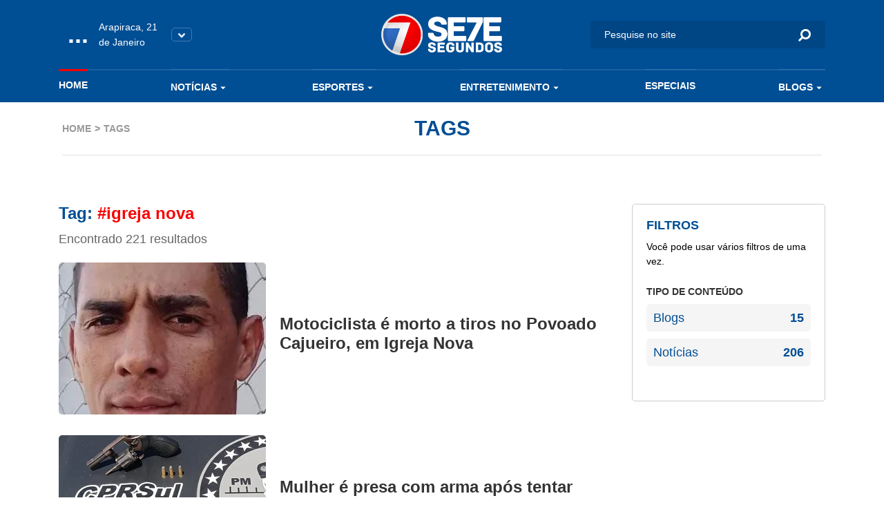

--- FILE ---
content_type: text/html; charset=UTF-8
request_url: https://www.7segundos.com.br/arapiraca/tags/igreja-nova
body_size: 7446
content:
<!doctype html>
<html lang="pt-br">
<head>
    <meta charset="utf-8">
    <meta http-equiv="x-ua-compatible" content="ie=edge">
    <meta name="viewport" content="width=device-width, initial-scale=1, shrink-to-fit=no">
    <meta name="description" content="Acompanhe as últimas notícias de política, economia, ciência, saúde, cultura e mais, em Arapiraca, Maceió, Alagoas, no Brasil e no Mundo no portal de notícias que mais inova em jornalismo. Envie vídeos, notícias, sugestões pelo whatsapp. 082 99942-0072">
    <meta property="keywords" content="setesegundos, sete segundos, 7segundos, 7 segundos, arapiraca, maceió, maceio, alagoas, jornalismo, notícias, vídeos, informação, economia, política, polícia, fotografia, imagem, noticiário, cultura, tecnologia, esporte, brasil, internacional, geral, estranho, manchetes, bizarro, resultados, opinião, análise, cobertura, música, pop, arte, plantão, mundo, negócios, empresas, ciência, saúde, vestibular, infográficos, tvalagoas, sbt, sistema brasileiro de televisao, informacao, pajucara, turismo, turismo alagoas, dicas, blogs, colunas, jornalismo, matérias, materia, dicas, cinema, filmes, plataforma, plataforma multimedia, radio 103, radio, radio 101, tvalagoas arapiraca, tv alagoas, tvalagoas maceio">
    <meta name="robots" content="index,follow">
    <meta name="author" content="2i9 multiagência - www.2i9.com.br">
    <link rel="dns-prefetch" href="//fonts.googleapis.com" />
    <link rel="dns-prefetch" href="//tpc.googlesyndication.com" />
    <link rel="dns-prefetch" href="//pagead2.googlesyndication.com" />
    <link rel="dns-prefetch" href="//securepubads.g.doubleclick.net" />
    <link rel="dns-prefetch" href="//fonts.gstatic.com" />
    <link rel="dns-prefetch" href="//navdmp.com" />
    <link rel="dns-prefetch" href="//tag.navdmp.com" />
    <link rel="dns-prefetch" href="//www.facebook.com" />
    <link rel="dns-prefetch" href="//connect.facebook.net" />
    <link rel="dns-prefetch" href="//static.ak.facebook.com" />
    <link rel="dns-prefetch" href="//static.ak.fbcdn.net" />
    <link rel="dns-prefetch" href="//s-static.ak.facebook.com" />
    <link rel="dns-prefetch" href="//platform.twitter.com" />
    <link rel="dns-prefetch" href="//cdn.syndication.twimg.com" />
    <link rel="dns-prefetch" href="//r.twimg.com" />
    <link rel="dns-prefetch" href="//p.twitter.com" />
    <link rel="dns-prefetch" href="//cdn.api.twitter.com" />
    
    <link rel="preconnect" href="//google-analytics.com" />
    <link rel="apple-touch-icon" sizes="57x57" href="//s3.7segundos.com.br/portal/favicon/apple-icon-57x57.png">
    <link rel="apple-touch-icon" sizes="60x60" href="//s3.7segundos.com.br/portal/favicon/apple-icon-60x60.png">
    <link rel="apple-touch-icon" sizes="72x72" href="//s3.7segundos.com.br/portal/favicon/apple-icon-72x72.png">
    <link rel="apple-touch-icon" sizes="76x76" href="//s3.7segundos.com.br/portal/favicon/apple-icon-76x76.png">
    <link rel="apple-touch-icon" sizes="114x114" href="//s3.7segundos.com.br/portal/favicon/apple-icon-114x114.png">
    <link rel="apple-touch-icon" sizes="120x120" href="//s3.7segundos.com.br/portal/favicon/apple-icon-120x120.png">
    <link rel="apple-touch-icon" sizes="144x144" href="//s3.7segundos.com.br/portal/favicon/apple-icon-144x144.png">
    <link rel="apple-touch-icon" sizes="152x152" href="//s3.7segundos.com.br/portal/favicon/apple-icon-152x152.png">
    <link rel="apple-touch-icon" sizes="180x180" href="//s3.7segundos.com.br/portal/favicon/apple-icon-180x180.png">
    <link rel="icon" type="image/png" sizes="192x192" href="//s3.7segundos.com.br/portal/favicon/android-icon-192x192.png">
    <link rel="icon" type="image/png" sizes="32x32" href="//s3.7segundos.com.br/portal/favicon/favicon-32x32.png">
    <link rel="icon" type="image/png" sizes="96x96" href="//s3.7segundos.com.br/portal/favicon/favicon-96x96.png">
    <link rel="icon" type="image/png" sizes="16x16" href="//s3.7segundos.com.br/portal/favicon/favicon-16x16.png">
    <link rel="manifest" href="//s3.7segundos.com.br/portal/favicon/manifest.json">
    <meta name="msapplication-TileColor" content="#ffffff">
    <meta name="msapplication-TileImage" content="//s3.7segundos.com.br/portal/favicon/ms-icon-144x144.png">
    <meta name="theme-color" content="#ffffff">
    <link rel="shortcut icon" href="//s3.7segundos.com.br/portal/favicon/favicon.ico" />
    <meta name="revisit-after" content="1 days">
    <meta name="classification" content="Portal de notícias">
    <meta name="distribution" content="global">
    <meta name="title" content="7 Segundos">
    <meta property="og:title" content="Tag #igreja-nova">
    <meta property="og:description" content="Acompanhe as últimas notícias de política, economia, ciência, saúde, cultura e mais, em Arapiraca, Maceió, Alagoas, no Brasil e no Mundo no portal de notícias que mais inova em jornalismo. Envie vídeos, notícias, sugestões pelo whatsapp. 082 99942-0072">
    <meta property="og:image" content="https://s3.7segundos.com.br/assets/2020/images/share_arapiraca.png">
    <meta property="og:url" content="https://www.7segundos.com.br/arapiraca/tags/igreja-nova">
    <meta property="og:image:width" content="1200">
    <meta property="og:image:height" content="630">
    <meta property="og:site_name" content="7Segundos">
    <meta property="og:type" content="website">
    <meta property="og:locale" content="pt_br">
    <meta property="fb:app_id" content="272376729814143">
    <meta name="twitter:card" content="summary_large_image">
    <meta name="twitter:site" content="@portal7segundos">
    <title>Tag #igreja-nova | 7Segundos - Arapiraca</title>
    <meta name="theme-color" content="#097EE7">
    <link rel="icon" sizes="192x192" href="https://s3.7segundos.com.br/assets/2020/images/favicon.png">
    <link rel="stylesheet" href="https://cdnjs.cloudflare.com/ajax/libs/font-awesome/6.5.1/css/all.min.css" crossorigin="anonymous" referrerpolicy="no-referrer" />
    <link rel="stylesheet" href="https://maxcdn.bootstrapcdn.com/font-awesome/4.5.0/css/font-awesome.min.css">
    
    <link href="/assets/css/style.css?v=21.2" rel="stylesheet">

    <script async src="https://securepubads.g.doubleclick.net/tag/js/gpt.js"></script>
    <script>
        window.googletag = window.googletag || {cmd: []};
        googletag.cmd.push(function() {
            googletag.defineSlot('/38190472/v3_super_banner_rodape', [[728, 90],[320, 50], [300, 100]], 'div-gpt-ad-1594837516302-0').addService(googletag.pubads());
            googletag.defineSlot('/38190472/v3_super_banner_topo', [[468, 60], [728, 90], [1190, 250], [320, 50], [300, 100]], 'div-gpt-ad-1594837554093-0').addService(googletag.pubads());
            googletag.defineSlot('/38190472/v3_arroba_lateral_01', [[300, 250], [300, 600]], 'div-gpt-ad-1594837047447-0').addService(googletag.pubads());
	        googletag.defineSlot('/38190472/v3_arroba_lateral_02', [[300, 600], [300, 250]], 'div-gpt-ad-1594837098841-0').addService(googletag.pubads());
            googletag.pubads().setTargeting('cidade', ['arapiraca']).setTargeting('tipo_conteudo', ['comum'])
            googletag.pubads().enableSingleRequest();
            googletag.pubads().collapseEmptyDivs();
            googletag.enableServices();
        });
    </script>
    <script async src="//pagead2.googlesyndication.com/pagead/js/adsbygoogle.js"></script>
    

    <script>
        (function(i,s,o,g,r,a,m){i['GoogleAnalyticsObject']=r;i[r]=i[r]||function(){
            (i[r].q=i[r].q||[]).push(arguments)},i[r].l=1*new Date();a=s.createElement(o),
            m=s.getElementsByTagName(o)[0];a.async=1;a.src=g;m.parentNode.insertBefore(a,m)
        })(window,document,'script','//www.google-analytics.com/analytics.js','ga');
        ga('create', 'UA-25676899-1', 'auto');
        ga('send', 'pageview');
    </script>

    <script src="https://cdn.jsdelivr.net/npm/sharer.js@0.5.2/sharer.min.js"></script>
    
    <!-- Google tag (gtag.js) -->
    <script async src="https://www.googletagmanager.com/gtag/js?id=G-SBLPLF6ZV6"></script>
    <script>
        window.dataLayer = window.dataLayer || [];
        function gtag(){dataLayer.push(arguments);}
        gtag('js', new Date());

        gtag('config', 'G-SBLPLF6ZV6');
    </script>

</head>
<body data-cidade="arapiraca" data-modulo="home">
<div id="fb-root"></div>
<script async defer crossorigin="anonymous" src="https://connect.facebook.net/en_US/sdk.js#xfbml=1&version=v6.0"></script>
<div class="global">
    <div class="header-temperature hide-desktop --responsive bg-color-1">
        <ul class="temperature-menu bg-menu-color-1">
            <li><a href="//7segundos.com.br/maceio">Maceió</a></li>
            <li><a href="//7segundos.com.br/maragogi">Maragogi</a></li>
            <li><a href="//7segundos.com.br/palmeira">Palmeira</a></li>
        </ul>
        <div class="temp">
            <i id="icon-one" class="wi"></i>
            <span class="temperature">...</span>
        </div>
        <p class="temperature-date">...</p>
        <button class="temperature__button"><img src="https://s3.7segundos.com.br/assets/2020/images/arrow-down.png" alt="Arrow down"></button>
    </div>
    <header class="header bg-color-1">
        <div class="container">
            <div class="row align-items-center">
                <div class="col-4 col-sm-4 hide-desktop">
                    <button class="hamburger --open hamburger--squeeze" type="button">
                    <span class="hamburger-box">
                    <span class="hamburger-inner"></span>
                    </span>
                    </button>
                </div>
                <div class="col-4 col-sm-4 hide-tablet">
                    <div class="header-temperature">
                        <ul class="temperature-menu bg-menu-color-1">
                            <li><a href="//7segundos.com.br/maceio">Maceió</a></li>
                            <li><a href="//7segundos.com.br/maragogi">Maragogi</a></li>
                            <li><a href="//7segundos.com.br/palmeira">Palmeira</a></li>
                        </ul>
                        <i id="icon-two" class="wi"></i>
                        <span class="temperature">...</span>
                        <p class="temperature-date">...</p>
                        <button class="temperature__button"><img src="https://s3.7segundos.com.br/assets/2020/images/arrow-down.png" alt="Arrow down"></button>
                    </div>
                </div>
                <div class="col-4 col-sm-4">
                    <a href="/arapiraca" class="header__logo"><img src="https://s3.7segundos.com.br/assets/2020/images/logo.png" alt="TV 7 Segundos"></a>
                </div>
                <div class="col-4 col-sm-4 header-search-block">
                    <form action="/arapiraca/pesquisar" class="header__search hide-mobile" method="post">
                        <input type="hidden" id="cidade" name="cidade" value="arapiraca">
                        <input type="search" name="q" placeholder="Pesquise no site">
                        <button><i class="icon-search"></i></button>
                    </form>
                    <button class="search-btn hide-min-mobile"><i class="icon-search"></i></button>
                </div>
                <div class="col-12 col-sm-12 hide-tablet">
                    <ul class="header__menu">
                        <li><a class="mod_home" href="/arapiraca">Home</a></li>
                        <li class="has-submenu">
                            <a class="mod_noticias" href="/arapiraca/noticias/ultimas">Notícias <i class="icon-arrow-down"></i></a>
                            <ul class="bg-menu-color-1">
                                <li><a href="/arapiraca/noticias/agenda-cultural">Agenda Cultural</a></li>
                                <li><a href="/arapiraca/noticias/agreste">Agreste</a></li>
                                <li><a href="/arapiraca/noticias/arapiraca">Arapiraca</a></li>
                                <li><a href="/arapiraca/noticias/baixo-sao-francisco">Baixo São Francisco</a></li>
                                <li><a href="/arapiraca/noticias/covid-19">Covid -19</a></li>
                                <li><a href="/arapiraca/noticias/maceio">Maceió</a></li>
                                <li><a href="/arapiraca/noticias/maragogi">Maragogi</a></li>
                                <li><a href="/arapiraca/noticias/olimpiadas">Olimpíadas</a></li>
                                <li><a href="/arapiraca/noticias/policia">Polícia</a></li>
                                <li><a href="/arapiraca/noticias/politica">Política</a></li>
                                <li><a href="/arapiraca/noticias/sertao">Sertão</a></li>
                                <li><a href="/arapiraca/noticias/ultimas">Ultimas</a></li>
                                <li><a href="/arapiraca/noticias/viral">Viral</a></li>
                                <li><a href="/arapiraca/noticias/zona-da-mata">Zona da Mata</a></li>
                            </ul>
                        </li>
                        <li class="has-submenu">
                            <a class="mod_esportes" href="/arapiraca/esportes/ultimas">Esportes <i class="icon-arrow-down"></i></a>
                            <ul class="bg-menu-color-1">
                                <li><a href="/arapiraca/esportes/asa">ASA</a></li>
                                <li><a href="/arapiraca/esportes/copa-do-mundo-2022">Copa do Mundo 2022</a></li>
                                <li><a href="/arapiraca/esportes/crb">CRB</a></li>
                                <li><a href="/arapiraca/esportes/csa">CSA</a></li>
                                <li><a href="/arapiraca/esportes/futebol">Futebol</a></li>
                            </ul>
                        </li>
                        <li class="has-submenu">
                            <a class="mod_entretenimento" href="/arapiraca/entretenimento/ultimas">Entretenimento <i class="icon-arrow-down"></i></a>
                            <ul class="bg-menu-color-1">
                                <li><a href="/arapiraca/entretenimento/agenda-cultural">Agenda Cultural</a></li>
                                <li><a href="/arapiraca/entretenimento/cinema">Cinema</a></li>
                                <li><a href="/arapiraca/entretenimento/entreter7">ENTRETER7</a></li>
                                <li><a href="/arapiraca/entretenimento/musica">Música</a></li>
                                <li><a href="/arapiraca/entretenimento/shows">Shows</a></li>
                                <li><a href="/arapiraca/entretenimento/streaming">Streaming</a></li>
                            </ul>
                        </li>
                        <li>
                            <a class="mod_entretenimento" href="/arapiraca/especiais">Especiais</a>
                        </li>
                        <li class="has-submenu">
                            <a class="mod_blogs" href="/arapiraca/blogs">Blogs <i class="icon-arrow-down"></i></a>
                            <ul class="bg-menu-color-1">
                                <li><a href="/arapiraca/blogs/7geek">7Geek</a></li>
                                <li><a href="/arapiraca/blogs/alberto-sandes">Alberto Sandes</a></li>
                                <li><a href="/arapiraca/blogs/bastidores">Bastidores</a></li>
                                <li><a href="/arapiraca/blogs/blog-do-roberto-ventura">Blog do Roberto Ventura</a></li>
                                <li><a href="/arapiraca/blogs/blog-do-tinho">Blog do Tinho</a></li>
                                <li><a href="/arapiraca/blogs/diario-do-sertao">Diário do Sertão</a></li>
                                <li><a href="/arapiraca/blogs/empreendedorismo">Empreendedorismo</a></li>
                                <li><a href="/arapiraca/blogs/epolitica">Épolítica</a></li>
                                <li><a href="/arapiraca/blogs/luciano-amorim">LUCIANO AMORIM</a></li>
                                <li><a href="/arapiraca/blogs/marketing-politico">Marketing Político</a></li>
                                <li><a href="/arapiraca/blogs/mercado-imobiliario">Mercado Imobiliário</a></li>
                                <li><a href="/arapiraca/blogs/no-plenario">No Plenário</a></li>
                                <li><a href="/arapiraca/blogs/politicando">Politicando</a></li>
                                <li><a href="/arapiraca/blogs/professor-abel">Professor Abel</a></li>
                                <li><a href="/arapiraca/blogs/ribeirinho">Ribeirinho</a></li>
                                <li><a href="/arapiraca/blogs/samila-freire">Samila Freire</a></li>
                                <li><a href="/arapiraca/blogs/thiago-abel">Thiago Abel</a></li>
                            </ul>
                        </li>
                    </ul>
                </div>
            </div>
        </div>
    </header>
        <main class="main-content category">
        <header class="internal-header">
            <div class="container">
                <div class="col-12 col-sm-12">
                    <div class="internal-content">
                        <ul class="breadcrumb">
                            <li><a class="text-label-color-1" href="http://www.7segundos.com.br/arapiraca">Home</a></li>
                            <li>Tags</li>
                        </ul>
                        <h1 class="text-title-color-1">Tags</h1>
                    </div>
                </div>
            </div>
        </header>
        <div class="ad --medium --category">
	<div class="container">
		<div class="row">
			<div class="col-12 col-sm-12 ad-thin-center">
				<div style="display:table;margin:0 auto">
					<div id='div-gpt-ad-1594837554093-0'><script>googletag.cmd.push(function() { googletag.display('div-gpt-ad-1594837554093-0'); });</script></div>
				</div>
			</div>
		</div>
	</div>
</div>        <section class="search">
            <div class="container">
                <div class="row">
                    <div class="col-12 col-sm-12">
                        <div class="search-content">
                            <div class="search-results">
                                <h1 class="text-title-color-1">Tag: <span class="text-label-color-1">#igreja nova</span></h1>
                                <span>Encontrado 221 resultados</span>
                                <ul class="search-results__list">
                                    <li>
                                        <a href="https://7segundos.com.br/arapiraca/noticias/2025/12/11/290121-motociclista-e-morto-a-tiros-no-povoado-cajueiro-em-igreja-nova" class="category-item">
                                            <img src="https://img.7segundos.com.br/2HgiI3NSuKguuiuVMUEKs-YAmKc=/300x340/smart/s3.7segundos.com.br/uploads/imagens/vitima-de-homicido-igreja-nova.webp" alt="Motociclista é morto a tiros no Povoado Cajueiro, em Igreja Nova">
                                            <div class="category-item__info">
                                                <span class="category-item__time text-label-color-1"></span>
                                                <h4 class="category-item__title">Motociclista é morto a tiros no Povoado Cajueiro, em Igreja Nova</h4>
                                                <p class="category-item__description"></p>
                                            </div>
                                        </a>
                                    </li>
                                    <li>
                                        <a href="https://7segundos.com.br/arapiraca/noticias/2025/11/20/288584-mulher-e-presa-com-arma-apos-tentar-fugir-de-abordagem-no-povoado-perucaba-em-igreja-nova" class="category-item">
                                            <img src="https://img.7segundos.com.br/l8ISA_p_DauiKkhRSFmDVyVeXAQ=/300x340/smart/s3.7segundos.com.br/uploads/imagens/imagem-do-whatsapp-de-2025-11-20-as-133813-65b5c967.jpg" alt="Mulher é presa com arma após tentar fugir de abordagem no povoado Perucaba, em Igreja Nova">
                                            <div class="category-item__info">
                                                <span class="category-item__time text-label-color-1"></span>
                                                <h4 class="category-item__title">Mulher é presa com arma após tentar fugir de abordagem no povoado Perucaba, em Igreja Nova</h4>
                                                <p class="category-item__description"></p>
                                            </div>
                                        </a>
                                    </li>
                                    <li>
                                        <a href="https://7segundos.com.br/arapiraca/noticias/2025/10/17/286323-obra-de-nova-ponte-viabilizada-por-arthur-lira-liga-comunidades-rurais-em-igreja-nova" class="category-item">
                                            <img src="https://img.7segundos.com.br/wCtxyHpRN1F9xNnRYPiTC6BGnrw=/300x340/smart/s3.7segundos.com.br/uploads/imagens/1eeedd20-d22e-4e08-a48e-be120d87d031.jpeg" alt="Obra de nova ponte viabilizada por Arthur Lira liga comunidades rurais em Igreja Nova">
                                            <div class="category-item__info">
                                                <span class="category-item__time text-label-color-1"></span>
                                                <h4 class="category-item__title">Obra de nova ponte viabilizada por Arthur Lira liga comunidades rurais em Igreja Nova</h4>
                                                <p class="category-item__description"></p>
                                            </div>
                                        </a>
                                    </li>
                                    <li>
                                        <a href="https://7segundos.com.br/arapiraca/noticias/2025/07/20/280266-sem-habilitacao-homem-e-preso-por-empinar-moto-em-rodovia-de-igreja-nova" class="category-item">
                                            <img src="https://img.7segundos.com.br/ae96hYK2rWTqPOCsW09-jIPupUY=/300x340/smart/s3.7segundos.com.br/uploads/imagens/200b6528-40d0-4673-a650-663c6afac75e.jpeg" alt="Sem habilitação, homem é preso por empinar moto em rodovia de Igreja Nova">
                                            <div class="category-item__info">
                                                <span class="category-item__time text-label-color-1"></span>
                                                <h4 class="category-item__title">Sem habilitação, homem é preso por empinar moto em rodovia de Igreja Nova</h4>
                                                <p class="category-item__description"></p>
                                            </div>
                                        </a>
                                    </li>
                                    <li>
                                        <a href="https://7segundos.com.br/arapiraca/noticias/2025/07/16/279988-policia-civil-investiga-tentativa-de-homicidio-em-mercearia-no-interior-de-al" class="category-item">
                                            <img src="https://img.7segundos.com.br/J4JTBrKiySwUBEDqfPouIycP6oM=/300x340/smart/s3.7segundos.com.br/uploads/imagens/captura-de-tela-2025-07-15-145022.png" alt="Polícia Civil investiga tentativa de homicídio em mercearia no interior de AL">
                                            <div class="category-item__info">
                                                <span class="category-item__time text-label-color-1"></span>
                                                <h4 class="category-item__title">Polícia Civil investiga tentativa de homicídio em mercearia no interior de AL</h4>
                                                <p class="category-item__description"></p>
                                            </div>
                                        </a>
                                    </li>
                                    <li>
                                        <a href="https://7segundos.com.br/arapiraca/noticias/2025/06/13/277852-homem-e-morto-a-tiros-pelo-proprio-irmao-no-municipio-de-igreja-nova" class="category-item">
                                            <img src="https://img.7segundos.com.br/9hQvMk0moWvz1FO3-W3MnYXXT6c=/300x340/smart/s3.7segundos.com.br/uploads/imagens/150929-5_jpg.jpeg" alt="Homem é morto à tiros pelo próprio irmão no município de Igreja Nova">
                                            <div class="category-item__info">
                                                <span class="category-item__time text-label-color-1"></span>
                                                <h4 class="category-item__title">Homem é morto à tiros pelo próprio irmão no município de Igreja Nova</h4>
                                                <p class="category-item__description"></p>
                                            </div>
                                        </a>
                                    </li>
                                </ul>
                                <nav class="pagination --category" role="navigation">
       <ul class="cd-pagination pagination-color-1">
            <li class="first disabled"><a href="javascript:;"><em>&#171;</em></a></li>
            <li class="current"><a href="javascript:;">1</a></li>
            <li><a href="http://www.7segundos.com.br/arapiraca/tags/igreja-nova/pagina-2">2</a></li>
            <li><a href="http://www.7segundos.com.br/arapiraca/tags/igreja-nova/pagina-3">3</a></li>
            <li><a href="http://www.7segundos.com.br/arapiraca/tags/igreja-nova/pagina-4">4</a></li>
            <li><a href="http://www.7segundos.com.br/arapiraca/tags/igreja-nova/pagina-5">5</a></li>
            <li><a href="http://www.7segundos.com.br/arapiraca/tags/igreja-nova/pagina-6">6</a></li>
            <li><a href="http://www.7segundos.com.br/arapiraca/tags/igreja-nova/pagina-7">7</a></li>
            <li><a href="http://www.7segundos.com.br/arapiraca/tags/igreja-nova/pagina-8">8</a></li>
            <li class="disabled"><a href="javascript:;">...</a></li>
            <li><a href="http://www.7segundos.com.br/arapiraca/tags/igreja-nova/pagina-36">36</a></li>
            <li><a href="http://www.7segundos.com.br/arapiraca/tags/igreja-nova/pagina-37">37</a></li>
            <li class="last"><a href="http://www.7segundos.com.br/arapiraca/tags/igreja-nova/pagina-2"><em>&#187;</em></a></li>
       </ul>
   </nav>

                            </div>
                            <aside class="search-side">
                                <div class="banner --side">
	<div style="display:table;margin:0 auto">
		<div id='div-gpt-ad-1594837047447-0'><script>googletag.cmd.push(function() { googletag.display('div-gpt-ad-1594837047447-0'); });</script></div>
    </div>
</div>                                <div class="search-filter-container">
                                    <h3 class="text-title-color-1">Filtros</h3>
                                    <span>Você pode usar vários filtros de uma vez.</span>
                                    <div class="search-filter">
                                        <h4>Tipo de conteúdo</h4>
                                        <ul class="search-filter__list">
                                            <li><a class="text-title-color-1" href="/arapiraca/tags/igreja-nova/blogs">Blogs <span>15</span></a></li>
                                            <li><a class="text-title-color-1" href="/arapiraca/tags/igreja-nova/noticias">Notícias <span>206</span></a></li>
                                        </ul>
                                    </div>
                                </div>
                                <div class="banner --side">
	<div style="display:table;margin:0 auto">
		<div id='div-gpt-ad-1594837098841-0'><script>googletag.cmd.push(function() { googletag.display('div-gpt-ad-1594837098841-0'); });</script></div>
    </div>
</div>                            </aside>
                        </div>
                    </div>
                </div>
            </div>
        </section>
            </main>
    <footer class="footer">
        <div class="footer-block-menu hide-tablet bg-color-1">
            <div class="container">
                <div class="row">
                    <div class="col-12 col-sm-12">
                        <nav class="footer-nav">
                            <ul class="footer-nav__list">
                                <li>Notícias</li>
                                <li><a href="/arapiraca/noticias/agenda-cultural">Agenda Cultural</a></li>
                                <li><a href="/arapiraca/noticias/agreste">Agreste</a></li>
                                <li><a href="/arapiraca/noticias/arapiraca">Arapiraca</a></li>
                                <li><a href="/arapiraca/noticias/baixo-sao-francisco">Baixo São Francisco</a></li>
                                <li><a href="/arapiraca/noticias/covid-19">Covid -19</a></li>
                                <li><a href="/arapiraca/noticias/maceio">Maceió</a></li>
                                <li><a href="/arapiraca/noticias/maragogi">Maragogi</a></li>
                                <li><a href="/arapiraca/noticias/olimpiadas">Olimpíadas</a></li>
                                <li><a href="/arapiraca/noticias/policia">Polícia</a></li>
                                <li><a href="/arapiraca/noticias/politica">Política</a></li>
                                <li><a href="/arapiraca/noticias/sertao">Sertão</a></li>
                                <li><a href="/arapiraca/noticias/transporte">Transporte</a></li>
                                <li><a href="/arapiraca/noticias/viral">Viral</a></li>
                                <li><a href="/arapiraca/noticias/zona-da-mata">Zona da Mata</a></li>
                            </ul>
                            <ul class="footer-nav__list">
                                <li>Esportes</li>
                                <li><a href="/arapiraca/esportes/asa">ASA</a></li>
                                <li><a href="/arapiraca/esportes/crb">CRB</a></li>
                                <li><a href="/arapiraca/esportes/csa">CSA</a></li>
                                <li><a href="/arapiraca/esportes/futebol">Futebol</a></li>
                            </ul>
                            <ul class="footer-nav__list">
                                <li>Entretenimento</li>
                                <li><a href="/arapiraca/entretenimento/babado">Babado</a></li>
                                <li><a href="/arapiraca/entretenimento/celebridades">Celebridades</a></li>
                                <li><a href="/arapiraca/entretenimento/cinema">Cinema</a></li>
                                <li><a href="/arapiraca/entretenimento/entreter7">ENTRETER7</a></li>
                                <li><a href="/arapiraca/entretenimento/musica">Música</a></li>
                                <li><a href="/arapiraca/entretenimento/saiu-na-tv">Saiu na TV</a></li>
                                <li><a href="/arapiraca/entretenimento/shows">Shows</a></li>
                                <li><a href="/arapiraca/entretenimento/streaming">Streaming</a></li>
                            </ul>
                            <ul class="footer-nav__list">
                                <li>Blogs</li>
                                <li><a href="/arapiraca/blogs/7geek">7Geek</a></li>
                                <li><a href="/arapiraca/blogs/alberto-sandes">Alberto Sandes</a></li>
                                <li><a href="/arapiraca/blogs/bastidores">Bastidores</a></li>
                                <li><a href="/arapiraca/blogs/blog-do-roberto-ventura">Blog do Roberto Ventura</a></li>
                                <li><a href="/arapiraca/blogs/blog-do-tinho">Blog do Tinho</a></li>
                                <li><a href="/arapiraca/blogs/diario-do-sertao">Diário do Sertão</a></li>
                                <li><a href="/arapiraca/blogs/empreendedorismo">Empreendedorismo</a></li>
                                <li><a href="/arapiraca/blogs/epolitica">Épolítica</a></li>
                                <li><a href="/arapiraca/blogs/luciano-amorim">LUCIANO AMORIM</a></li>
                                <li><a href="/arapiraca/blogs/marcelo-medeiros">Marcelo Medeiros</a></li>
                                <li><a href="/arapiraca/blogs/marketing-politico">Marketing Político</a></li>
                                <li><a href="/arapiraca/blogs/mercado-imobiliario">Mercado Imobiliário</a></li>
                                <li><a href="/arapiraca/blogs/no-plenario">No Plenário</a></li>
                                <li><a href="/arapiraca/blogs/politicando">Politicando</a></li>
                                <li><a href="/arapiraca/blogs/professor-abel">Professor Abel</a></li>
                                <li><a href="/arapiraca/blogs/ribeirinho">Ribeirinho</a></li>
                                <li><a href="/arapiraca/blogs/samila-freire">Samila Freire</a></li>
                                <li><a href="/arapiraca/blogs/thiago-abel">Thiago Abel</a></li>
                            </ul>
                        </nav>
                    </div>
                </div>
            </div>
            <div class="container">
                <div class="row">
                    <div class="col-12 col-sm-4">
                        <a class="header__social-title text-white" href="https://www.7segundos.com.br/arapiraca/expediente" style="font-size: 18px;">EXPEDIENTE</a>

                        <div class="mt-3 text-white">
                            <p class="mb-0"><strong>Direção de Jornalismo e Editor-Chefe:</strong> Ângelo Farias</p>
                            <p class="mb-0"><strong>Direção Comercial:</strong> Júnior Alexandre</p>
                            <p class="mb-0"><strong>Editoras:</strong> Tais Albino e Giuliana Albuquerque</p>
                            <p class="mb-0"><strong>E-mail de contato:</strong> <a href="/cdn-cgi/l/email-protection" class="__cf_email__" data-cfemail="3e4e514c4a5f524d5b4a5b4d5b594b505a514d7e59535f5752105d5153">[email&#160;protected]</a></p>
                        </div>
                    </div>
                    <div class="col-12 col-sm-4">
                        <h4 class="header__social-title text-white" style="font-size: 18px;">RESPONSÁVEL TÉCNICO</h4>
                        <div class="mt-3 text-white">
                            <p class="mb-0">Nome: Ângelo Farias</p>
                            <p class="mb-0">E-mail: <a href="/cdn-cgi/l/email-protection" class="__cf_email__" data-cfemail="ef9f809d9b8e839c8a9b8a9c8a889a818b809caf88828e8683c18c8082">[email&#160;protected]</a></p>
                            <p class="mb-0">Endereço: Rua Desportista Cláudio da Rocha Lima, Jatiúca - Maceió/AL</p>
                        </div>
                    </div>
                </div>
            </div>
        </div>
        <div class="footer-block-contact bg-color-1">
            <div class="container">
                <div class="row">
                    <div class="col-12 col-sm-3">
                        <a class="logo__footer" href="//7segundos.com.br/arapiraca"><img src="https://s3.7segundos.com.br/assets/2020/images/logo.png" alt=""></a>
                    </div>
                    <div class="col-12 col-sm-3">
                        <ul class="footer-block-contact__list">
                            <li>7Segundos Arapiraca</li>
                            <li><a target="_blank" href="https://wa.me/55829.88000077">(82) 9.8800-0077 (WhatsApp)</a></li>
                            <li><a href="tel:+55829.82127777">(82) 9.8212-7777 (Comercial)</a></li>
                            <li><a href="/cdn-cgi/l/email-protection#85f5eaf7f1e4e9f6e0f1e0f6e0e2f0ebe1eaf6c5e2e8e4ece9abe6eae8"><span class="__cf_email__" data-cfemail="ff8f908d8b9e938c9a8b9a8c9a988a919b908cbf98929e9693d19c9092">[email&#160;protected]</span></a></li>
                        </ul>
                    </div>
                    <div class="col-12 col-sm-3">
                        <ul class="footer-block-contact__list">
                            <li>7Segundos Maceió</li>
                            <li><a target="_blank" href="https://wa.me/55829.82210077">(82) 9.8221-0077 (WhatsApp)</a></li>
                            <li><a href="tel:+55829.82127777">(82) 9.8212-7777 (Comercial)</a></li>
                            <li><a href="/cdn-cgi/l/email-protection#6a1a05181e0b06190f1e0f190f0d1f040e05192a0d070b030644090507"><span class="__cf_email__" data-cfemail="a4d4cbd6d0c5c8d7c1d0c1d7c1c3d1cac0cbd7e4c3c9c5cdc88ac7cbc9">[email&#160;protected]</span></a></li>
                        </ul>
                    </div>
                    <div class="col-12 col-sm-3">
                        <h4 class="header__social-title">Redes sociais:</h4>
                        <ul class="header__social">
                            <li><a href="http://www.facebook.com/SeteSegundos" target="_blank"><i class="icon-facebook"></i></a></li>
                            <li><a href="https://www.instagram.com/setesegundos" target="_blank"><i class="icon-instagram"></i></a></li>
                            <li><a href="https://twitter.com/portal7segundos" target="_blank"><i class="icon-twitter"></i></a></li>
                            <li><a href="https://www.youtube.com/portal7segundos" target="_blank"><i class="icon-youtube"></i></a></li>
                        </ul>
                    </div>
                    <div class="col-12 text-center">
                        <div class="pt-3">
                            <strong><a class="text-white" href="https://www.7segundos.com.br/arapiraca/politica-de-privacidade">POLÍTICA DE PRIVACIDADE</a></strong>
                            &nbsp; | &nbsp;
                            <strong><a class="text-white" href="https://www.7segundos.com.br/arapiraca/expediente">EXPEDIENTE</a></strong>
                        </div>
                    </div>
                </div>
            </div>
        </div>
        <div class="footer-block-copyright bg-color-1">
            <div class="container">
                <div class="row">
                    <div class="col-12 col-sm-12 col-md-12 col-lg-12 col-xl-12">
                        <div class="footer__copyright">
                            <span>
                                <strong>© 2000 - 2026 SeteSegundos</strong>
                                <strong>- O tempo da notícia.</strong>
                                <strong>Todos os direitos reservados.</strong>
                            </span>
                        </div>
                    </div>
                </div>
            </div>
        </div>
    </footer>
</div>
<div class="menu-responsive">
    <button class="hamburger --close hamburger--squeeze" type="button">
        <span class="hamburger-box">
            <span class="hamburger-inner"></span>
        </span>
    </button>
    <ul class="menu-responsive__list">
        <li><a href="/">Home</a></li>
        <li class="has-submenu"><a href="/arapiraca/noticias/ultimas">Notícias</i></a></li>
        <li><a href="/arapiraca/esportes/ultimas">Esportes</a></li>
        <li><a href="/arapiraca/entretenimento/ultimas">Entretenimento</a></li>
        <li><a href="/arapiraca/videos/ultimos">TV 7 Segundos</a></li>
        <li><a href="/arapiraca/blogs">Blogs</a></li>
        <li><a href="/arapiraca/especiais/ultimos">Especiais</a></li>
        <!--<li><a href="javascript:;">Institucional</a></li>-->
    </ul>
</div>
<div class="search-modal">
    <div class="container">
        <button class="search-model__button"><i class="icon-close"></i></button>
        <form action="/arapiraca/pesquisar" class="search-form" method="post">
            <input type="hidden" name="_token">
            <h1 class="font-special">Faça uma pesquisa</h1>
            <ul class="search-form__list">
                <li><input autofocus class="font-special search-form__input" name="q" type="text" placeholder="Digite aqui o que deseja pesquisar"></li>
                <li><button class="font-special" type="submit">Pesquisar</button></li>
            </ul>
        </form>
    </div>
</div>
<script data-cfasync="false" src="/cdn-cgi/scripts/5c5dd728/cloudflare-static/email-decode.min.js"></script><script src="/assets/js/app.js?v=20.4"></script>
<script src="/assets/js/csrf.js"></script>



<script defer src="https://static.cloudflareinsights.com/beacon.min.js/vcd15cbe7772f49c399c6a5babf22c1241717689176015" integrity="sha512-ZpsOmlRQV6y907TI0dKBHq9Md29nnaEIPlkf84rnaERnq6zvWvPUqr2ft8M1aS28oN72PdrCzSjY4U6VaAw1EQ==" data-cf-beacon='{"version":"2024.11.0","token":"a3f1bff269524bbc94e173e518890083","server_timing":{"name":{"cfCacheStatus":true,"cfEdge":true,"cfExtPri":true,"cfL4":true,"cfOrigin":true,"cfSpeedBrain":true},"location_startswith":null}}' crossorigin="anonymous"></script>
</body>

</html>


--- FILE ---
content_type: text/html; charset=UTF-8
request_url: https://www.7segundos.com.br/arapiraca/csrf
body_size: -288
content:
<input type="hidden" name="_token" id="token" value="QF1DBBkVYnpSSeAorfKqnC0ihBG63lyrHKAFAhpk">

--- FILE ---
content_type: text/html; charset=utf-8
request_url: https://www.google.com/recaptcha/api2/aframe
body_size: 266
content:
<!DOCTYPE HTML><html><head><meta http-equiv="content-type" content="text/html; charset=UTF-8"></head><body><script nonce="P1rKnwauGpjWVcjy87Nn4g">/** Anti-fraud and anti-abuse applications only. See google.com/recaptcha */ try{var clients={'sodar':'https://pagead2.googlesyndication.com/pagead/sodar?'};window.addEventListener("message",function(a){try{if(a.source===window.parent){var b=JSON.parse(a.data);var c=clients[b['id']];if(c){var d=document.createElement('img');d.src=c+b['params']+'&rc='+(localStorage.getItem("rc::a")?sessionStorage.getItem("rc::b"):"");window.document.body.appendChild(d);sessionStorage.setItem("rc::e",parseInt(sessionStorage.getItem("rc::e")||0)+1);localStorage.setItem("rc::h",'1769022592230');}}}catch(b){}});window.parent.postMessage("_grecaptcha_ready", "*");}catch(b){}</script></body></html>